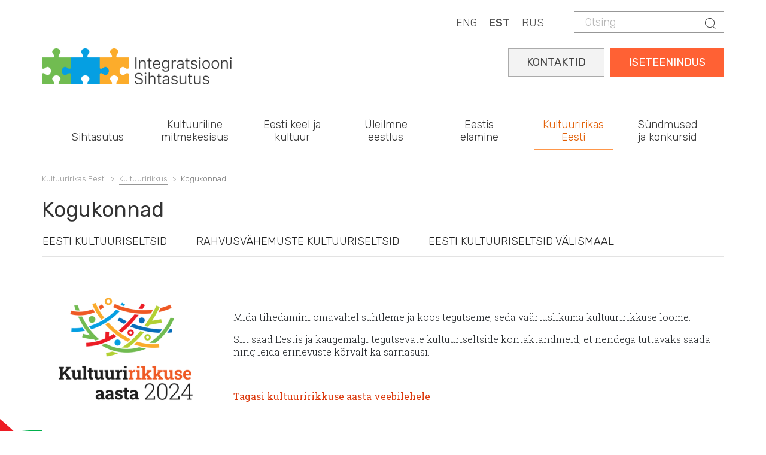

--- FILE ---
content_type: text/html; charset=UTF-8
request_url: https://www.integratsioon.ee/teema-aasta/kogukonnad
body_size: 7838
content:
<!DOCTYPE html>
<html  lang="et" dir="ltr" prefix="content: http://purl.org/rss/1.0/modules/content/  dc: http://purl.org/dc/terms/  foaf: http://xmlns.com/foaf/0.1/  og: http://ogp.me/ns#  rdfs: http://www.w3.org/2000/01/rdf-schema#  schema: http://schema.org/  sioc: http://rdfs.org/sioc/ns#  sioct: http://rdfs.org/sioc/types#  skos: http://www.w3.org/2004/02/skos/core#  xsd: http://www.w3.org/2001/XMLSchema# ">
  <head>
    <meta charset="utf-8" />
<script async src="https://www.googletagmanager.com/gtag/js?id=UA-132033063-1"></script>
<script>window.dataLayer = window.dataLayer || [];function gtag(){dataLayer.push(arguments)};gtag("js", new Date());gtag("set", "developer_id.dMDhkMT", true);gtag("config", "UA-132033063-1", {"groups":"default","anonymize_ip":true,"page_placeholder":"PLACEHOLDER_page_path"});gtag("config", "G-LZKB975E03", {"groups":"default","page_placeholder":"PLACEHOLDER_page_location"});</script>
<meta name="description" content="Mida tihedamini omavahel suhtleme ja koos tegutseme, seda väärtuslikuma kultuuririkkuse loome. Siit saad Eestis ja kaugemalgi tegutsevate kultuuriseltside kontaktandmeid, et nendega tuttavaks saada ning leida erinevuste kõrvalt ka sarnasusi. Tagasi kultuuririkkuse aasta veebilehele" />
<link rel="canonical" href="https://www.integratsioon.ee/teema-aasta/kogukonnad" />
<meta property="og:description" content="Mida tihedamini omavahel suhtleme ja koos tegutseme, seda väärtuslikuma kultuuririkkuse loome. Siit saad Eestis ja kaugemalgi tegutsevate kultuuriseltside kontaktandmeid, et nendega tuttavaks saada ning leida erinevuste kõrvalt ka sarnasusi. Tagasi kultuuririkkuse aasta veebilehele" />
<meta name="Generator" content="Drupal 10 (https://www.drupal.org)" />
<meta name="MobileOptimized" content="width" />
<meta name="HandheldFriendly" content="true" />
<meta name="viewport" content="width=device-width, initial-scale=1.0" />
<link rel="alternate" hreflang="en" href="https://www.integratsioon.ee/en/thematic-year/communities" />
<link rel="alternate" hreflang="et" href="https://www.integratsioon.ee/teema-aasta/kogukonnad" />
<link rel="alternate" hreflang="ru" href="https://www.integratsioon.ee/ru/tematicheskiy-god/obschiny" />

    <title>Kogukonnad | Integratsiooni Sihtasutus</title>

    <link rel="apple-touch-icon" sizes="180x180" href="/sites/default/files/favicons/apple-touch-icon.png"/>
    <link rel="icon" type="image/png" sizes="32x32" href="/sites/default/files/favicons/favicon-32x32.png"/>
    <link rel="icon" type="image/png" sizes="16x16" href="/sites/default/files/favicons/favicon-16x16.png"/>
    <link rel="manifest" href="/sites/default/files/favicons/site.webmanifest"/>
    <link rel="mask-icon" href="/sites/default/files/favicons/safari-pinned-tab.svg" color="#e78948"/>
    <meta name="msapplication-TileColor" content="#da532c"/>
    <meta name="theme-color" content="#e98258"/>

    <link rel="stylesheet" href="//fonts.googleapis.com/css?family=Rubik:300,400,500,700,900&amp;amp;subset=cyrillic" />
    <link rel="stylesheet" media="all" href="/core/modules/system/css/components/align.module.css?t99lih" />
<link rel="stylesheet" media="all" href="/core/modules/system/css/components/fieldgroup.module.css?t99lih" />
<link rel="stylesheet" media="all" href="/core/modules/system/css/components/container-inline.module.css?t99lih" />
<link rel="stylesheet" media="all" href="/core/modules/system/css/components/clearfix.module.css?t99lih" />
<link rel="stylesheet" media="all" href="/core/modules/system/css/components/details.module.css?t99lih" />
<link rel="stylesheet" media="all" href="/core/modules/system/css/components/hidden.module.css?t99lih" />
<link rel="stylesheet" media="all" href="/core/modules/system/css/components/item-list.module.css?t99lih" />
<link rel="stylesheet" media="all" href="/core/modules/system/css/components/js.module.css?t99lih" />
<link rel="stylesheet" media="all" href="/core/modules/system/css/components/nowrap.module.css?t99lih" />
<link rel="stylesheet" media="all" href="/core/modules/system/css/components/position-container.module.css?t99lih" />
<link rel="stylesheet" media="all" href="/core/modules/system/css/components/reset-appearance.module.css?t99lih" />
<link rel="stylesheet" media="all" href="/core/modules/system/css/components/resize.module.css?t99lih" />
<link rel="stylesheet" media="all" href="/core/modules/system/css/components/system-status-counter.css?t99lih" />
<link rel="stylesheet" media="all" href="/core/modules/system/css/components/system-status-report-counters.css?t99lih" />
<link rel="stylesheet" media="all" href="/core/modules/system/css/components/system-status-report-general-info.css?t99lih" />
<link rel="stylesheet" media="all" href="/core/modules/system/css/components/tablesort.module.css?t99lih" />
<link rel="stylesheet" media="all" href="/modules/contrib/paragraphs/css/paragraphs.unpublished.css?t99lih" />
<link rel="stylesheet" media="all" href="/modules/contrib/quiz/css/quiz.css?t99lih" />
<link rel="stylesheet" media="all" href="/modules/contrib/webform/modules/webform_bootstrap/css/webform_bootstrap.css?t99lih" />
<link rel="stylesheet" media="all" href="https://cdn.jsdelivr.net/npm/bootstrap@3.4.1/dist/css/bootstrap.css" integrity="sha256-0XAFLBbK7DgQ8t7mRWU5BF2OMm9tjtfH945Z7TTeNIo=" crossorigin="anonymous" />
<link rel="stylesheet" media="all" href="https://cdn.jsdelivr.net/npm/@unicorn-fail/drupal-bootstrap-styles@0.0.2/dist/3.1.1/7.x-3.x/drupal-bootstrap.css" integrity="sha512-ys0R7vWvMqi0PjJvf7827YdAhjeAfzLA3DHX0gE/sPUYqbN/sxO6JFzZLvc/wazhj5utAy7rECg1qXQKIEZOfA==" crossorigin="anonymous" />
<link rel="stylesheet" media="all" href="https://cdn.jsdelivr.net/npm/@unicorn-fail/drupal-bootstrap-styles@0.0.2/dist/3.1.1/8.x-3.x/drupal-bootstrap.css" integrity="sha512-ixuOBF5SPFLXivQ0U4/J9sQbZ7ZjmBzciWMBNUEudf6sUJ6ph2zwkpFkoUrB0oUy37lxP4byyHasSpA4rZJSKg==" crossorigin="anonymous" />
<link rel="stylesheet" media="all" href="https://cdn.jsdelivr.net/npm/@unicorn-fail/drupal-bootstrap-styles@0.0.2/dist/3.2.0/7.x-3.x/drupal-bootstrap.css" integrity="sha512-MiCziWBODHzeWsTWg4TMsfyWWoMltpBKnf5Pf5QUH9CXKIVeGpEsHZZ4NiWaJdgqpDzU/ahNWaW80U1ZX99eKw==" crossorigin="anonymous" />
<link rel="stylesheet" media="all" href="https://cdn.jsdelivr.net/npm/@unicorn-fail/drupal-bootstrap-styles@0.0.2/dist/3.2.0/8.x-3.x/drupal-bootstrap.css" integrity="sha512-US+XMOdYSqB2lE8RSbDjBb/r6eTTAv7ydpztf8B7hIWSlwvzQDdaAGun5M4a6GRjCz+BIZ6G43l+UolR+gfLFQ==" crossorigin="anonymous" />
<link rel="stylesheet" media="all" href="https://cdn.jsdelivr.net/npm/@unicorn-fail/drupal-bootstrap-styles@0.0.2/dist/3.3.1/7.x-3.x/drupal-bootstrap.css" integrity="sha512-3gQUt+MI1o8v7eEveRmZzYx6fsIUJ6bRfBLMaUTzdmNQ/1vTWLpNPf13Tcrf7gQ9iHy9A9QjXKxRGoXEeiQnPA==" crossorigin="anonymous" />
<link rel="stylesheet" media="all" href="https://cdn.jsdelivr.net/npm/@unicorn-fail/drupal-bootstrap-styles@0.0.2/dist/3.3.1/8.x-3.x/drupal-bootstrap.css" integrity="sha512-AwNfHm/YKv4l+2rhi0JPat+4xVObtH6WDxFpUnGXkkNEds3OSnCNBSL9Ygd/jQj1QkmHgod9F5seqLErhbQ6/Q==" crossorigin="anonymous" />
<link rel="stylesheet" media="all" href="https://cdn.jsdelivr.net/npm/@unicorn-fail/drupal-bootstrap-styles@0.0.2/dist/3.4.0/8.x-3.x/drupal-bootstrap.css" integrity="sha512-j4mdyNbQqqp+6Q/HtootpbGoc2ZX0C/ktbXnauPFEz7A457PB6le79qasOBVcrSrOBtGAm0aVU2SOKFzBl6RhA==" crossorigin="anonymous" />
<link rel="stylesheet" media="all" href="https://code.jquery.com/ui/1.13.3/themes/smoothness/jquery-ui.css" />
<link rel="stylesheet" media="all" href="/themes/insa/css/style.css?t99lih" />
<link rel="stylesheet" media="all" href="/themes/insa/css/custom.css?t99lih" />
<link rel="stylesheet" media="all" href="/themes/insa/css/style-year-theme.css?t99lih" />

    
	<style>
@import url('https://fonts.googleapis.com/css2?family=Roboto+Slab:wght@100..900&display=swap');
</style>
<script src="https://kit.fontawesome.com/fbfcd5034f.js" crossorigin="anonymous"></script>
  </head>
  <body class="path-node page-node-type-theme-year has-glyphicons">
 
    <a href="#main-content" class="visually-hidden focusable skip-link">
      Skip to main content
    </a>
    
      <div class="dialog-off-canvas-main-canvas" data-off-canvas-main-canvas>
    
  
    <div class="top">
      <div class="container">
        <div class="">
          <div class="region region-header">
    <div class="search-block-form block block-search block-search-form-block" data-drupal-selector="search-block-form" id="block-insa-insa-search-form" role="search">
  
    
        <form action="/search/node" method="get" id="search-block-form" accept-charset="UTF-8">
    <div class="form-item js-form-item form-type-search js-form-type-search form-item-keys js-form-item-keys form-no-label form-group">
      <label for="edit-keys" class="control-label sr-only">Otsing</label>
  
  
  <div class="input-group"><input title="Sisestage terminid, mida soovite otsida." data-drupal-selector="edit-keys" class="form-search form-control" placeholder="Otsing" type="search" id="edit-keys" name="keys" value="" size="15" maxlength="128" /><span class="input-group-btn"><button type="submit" value="Otsing" class="button js-form-submit form-submit btn-primary btn icon-only"><span class="sr-only">Otsing</span><span class="icon glyphicon glyphicon-search" aria-hidden="true"></span></button></span></div>

  
  
      <div id="edit-keys--description" class="description help-block">
      Sisestage terminid, mida soovite otsida.
    </div>
  </div>
<div class="form-actions form-group js-form-wrapper form-wrapper" data-drupal-selector="edit-actions" id="edit-actions"></div>

  </form>


  </div>
<section class="language-switcher-language-url block block-language block-language-blocklanguage-content clearfix" id="block-languageswitchercontent" role="navigation">
  
    

      <div class="content">
      <ul class="links"><li hreflang="en" data-drupal-link-system-path="node/4416" class="en"><a href="/en/thematic-year/communities" class="language-link" hreflang="en" data-drupal-link-system-path="node/4416">ENG</a></li><li hreflang="et" data-drupal-link-system-path="node/4416" class="et is-active" aria-current="page"><a href="/teema-aasta/kogukonnad" class="language-link is-active" hreflang="et" data-drupal-link-system-path="node/4416" aria-current="page">EST</a></li><li hreflang="ru" data-drupal-link-system-path="node/4416" class="ru"><a href="/ru/tematicheskiy-god/obschiny" class="language-link" hreflang="ru" data-drupal-link-system-path="node/4416">RUS</a></li></ul>
    </div>
  </section>


  </div>

        </div>
      </div>
    </div>

  
      <div class="container">  <div class="region region-logo">
          <a class="logo navbar-btn" href="/" title="Home" rel="home">
      <img src="/themes/insa/images/logo.png" alt="Home" />
    </a>
  
  </div>
</div>
  
      <header id="navbar" role="banner">
              <div class="container">
            <div class="navbar-header">
        
                          <button type="button" class="navbar-toggle collapsed" data-toggle="collapse" data-target="#navbar-collapse" aria-expanded="false">
            <span class="sr-only">Toggle navigation</span>
            <span class="icon-bar"></span>
            <span class="icon-bar"></span>
            <span class="icon-bar"></span>
          </button>
              </div>

                    <div id="navbar-collapse" class="navbar-collapse collapse">
            <div class="region region-navigation-collapsible">
    <section id="block-selfserviceest" class="block block-block-content block-block-content7c461f93-fea1-4c29-84c5-2a21e1767662 clearfix">
  
    

      <div class="content">
      
            <div class="field field--name-body field--type-text-with-summary field--label-hidden field--item"><div class="self-service"><a href="https://iseteenindus.integratsioon.ee/login">ISETEENINDUS</a></div>

<div class="self-service2"><a href="https://integratsioon.ee/kontaktid">KONTAKTID</a></div>
</div>
      
    </div>
  </section>

<nav role="navigation" aria-labelledby="block-insa-main-menu-menu" id="block-insa-main-menu">
            <h2 class="sr-only" id="block-insa-main-menu-menu">Main navigation</h2>

      
      <ul class="menu menu--main nav navbar-nav">
                      <li class="expanded dropdown first">
                                                                    <span class="navbar-text dropdown-toggle" data-toggle="dropdown">Sihtasutus</span>
                                <ul class="dropdown-menu">
                      <li class="expanded dropdown first">
                                                  <h5>Organisatsioonist</h5>
                                <ul class="dropdown-menu">
                      <li class="first">
                                                  <a href="/meist" data-drupal-link-system-path="node/1422">Meist</a>
                      </li>
                      <li>
                                                  <a href="/pohikiri" data-drupal-link-system-path="node/1439">Põhikiri</a>
                      </li>
                      <li>
                                                  <a href="/strateegia" data-drupal-link-system-path="node/1440">Strateegia</a>
                      </li>
                      <li>
                                                  <a href="/struktuur" data-drupal-link-system-path="node/1588">Struktuur</a>
                      </li>
                      <li>
                                                  <a href="/noukogu" data-drupal-link-system-path="node/1438">Nõukogu</a>
                      </li>
                      <li>
                                                  <a href="/aastaaruanded-uuendatud" data-drupal-link-system-path="node/4846">Kvartali- ja aastaaruanded</a>
                      </li>
                      <li>
                                                  <a href="/isikuandmete-tootlemine" data-drupal-link-system-path="node/2915">Isikuandmete töötlemine</a>
                      </li>
                      <li>
                                                  <a href="/integratsiooni-sihtasutus-tooandjana" title="Integratsiooni Sihtasutus tööandjana " data-drupal-link-system-path="node/3916">Sihtasutus tööandjana</a>
                      </li>
                      <li>
                                                  <a href="/rikkumisest-teavitamine-integratsiooni-sihtasutuses" data-drupal-link-system-path="node/6846">Rikkumisest teavitamine</a>
                      </li>
                      <li>
                                                  <a href="/alates-1-juulist-2019-votame-vastu-ainult-e-arveid" data-drupal-link-system-path="node/1820">E-arvete vastuvõtmine</a>
                      </li>
                      <li class="last">
                                                  <a href="/kontaktid" data-drupal-link-system-path="node/102">Kontaktid</a>
                      </li>
        </ul>
  
              </li>
                      <li class="expanded dropdown">
                                                  <h5>Eesti keele maja</h5>
                                <ul class="dropdown-menu">
                      <li class="first last">
                                                  <a href="/eestikeelemaja" title="Eesti keele maja" data-drupal-link-system-path="node/4744">Eesti keele maja</a>
                      </li>
        </ul>
  
              </li>
                      <li class="expanded dropdown last">
                                                  <h5>Raamatukogu</h5>
                                <ul class="dropdown-menu">
                      <li class="first">
                                                  <a href="/raamatukogu" title="" data-drupal-link-system-path="node/175">Trükised ja uuringud</a>
                      </li>
                      <li>
                                                  <a href="/keeleoppevideod" data-drupal-link-system-path="node/3144">Keeleõppevideod</a>
                      </li>
                      <li>
                                                  <a href="/videonouanded-keeleoppevoimalustest" data-drupal-link-system-path="node/3168">Videonõuanded keeleõppevõimalustest</a>
                      </li>
                      <li class="last">
                                                  <a href="/logod-ja-visuaalsed-identiteedid" data-drupal-link-system-path="node/1510">Logod ja visuaalsed identiteedid</a>
                      </li>
        </ul>
  
              </li>
        </ul>
  
              </li>
                      <li class="expanded dropdown">
                                                                    <span class="navbar-text dropdown-toggle" data-toggle="dropdown">Kultuuriline mitmekesisus</span>
                                <ul class="dropdown-menu">
                      <li class="expanded dropdown first">
                                                  <h5>Mitmekultuuriline Eesti</h5>
                                <ul class="dropdown-menu">
                      <li class="first">
                                                  <a href="/mitmekultuuriline-uhiskond" data-drupal-link-system-path="node/1589">Mitmekultuuriline ühiskond</a>
                      </li>
                      <li>
                                                  <a href="/rahvusvahemuste-kultuuriuhingute-tegevus" data-drupal-link-system-path="node/28">Rahvusvähemuste kultuuriühingud</a>
                      </li>
                      <li>
                                                  <a href="/too-roma-kogukonnaga" data-drupal-link-system-path="node/3508">Töö roma kogukonnaga</a>
                      </li>
                      <li>
                                                  <a href="/rahvuste-paev-2025" data-drupal-link-system-path="node/1416">Rahvuste päev</a>
                      </li>
                      <li class="last">
                                                  <a href="/loimumispreemiad" data-drupal-link-system-path="node/1415">Lõimumispreemiad</a>
                      </li>
        </ul>
  
              </li>
                      <li class="expanded dropdown">
                                                  <h5>Lõimumiskonverents</h5>
                                <ul class="dropdown-menu">
                      <li class="first last">
                                                  <a href="/konverents" title="Lõimumiskonverents" data-drupal-link-system-path="node/6710">Lõimumiskonverents</a>
                      </li>
        </ul>
  
              </li>
                      <li class="expanded dropdown last">
                                                  <h5>Koostöötegevused</h5>
                                <ul class="dropdown-menu">
                      <li class="first">
                                                  <a href="/koolitused-ja-teave-kohalikele-omavalitsustele" data-drupal-link-system-path="node/2880">Koostöö kohalike omavalitsustega</a>
                      </li>
                      <li class="last">
                                                  <a href="/linda-loimumisteenuste-veeb-partnerile" data-drupal-link-system-path="node/3486">LINDA - lõimumisteenuste veeb partnerile</a>
                      </li>
        </ul>
  
              </li>
        </ul>
  
              </li>
                      <li>
                                                  <a href="/ulevaade-oppevoimalustest" data-drupal-link-system-path="node/6416">Eesti keel ja kultuur</a>
                      </li>
                      <li>
                                                  <a href="/uleilmne-eestlus" data-drupal-link-system-path="node/4902">Üleilmne eestlus</a>
                      </li>
                      <li class="expanded dropdown">
                                                                    <span class="navbar-text dropdown-toggle" data-toggle="dropdown">Eestis elamine</span>
                                <ul class="dropdown-menu">
                      <li class="expanded dropdown first">
                                                  <h5>Välismaalasele</h5>
                                <ul class="dropdown-menu">
                      <li class="first">
                                                  <a href="/kohanemine" data-drupal-link-system-path="node/1424">Kohanemine</a>
                      </li>
                      <li class="last">
                                                  <a href="/kohanemise-teekaart" data-drupal-link-system-path="node/6352">Kohanemise teekaart</a>
                      </li>
        </ul>
  
              </li>
                      <li class="expanded dropdown">
                                                  <h5>Tagasipöördujale</h5>
                                <ul class="dropdown-menu">
                      <li class="first">
                                                  <a href="/tagasipoordujale" data-drupal-link-system-path="node/4330">Tagasipöördujale</a>
                      </li>
                      <li>
                                                  <a href="/tagasipoordumistoetus" data-drupal-link-system-path="node/4334">Tagasipöördumistoetus</a>
                      </li>
                      <li class="last">
                                                  <a href="/kogemuskohtumised" data-drupal-link-system-path="node/4333">Kogemuskohtumised</a>
                      </li>
        </ul>
  
              </li>
                      <li class="expanded dropdown last">
                                                  <h5>Kodakondsuse taotlejale</h5>
                                <ul class="dropdown-menu">
                      <li class="first">
                                                  <a href="/kodakondsus" title="Kodakondsuse omandamine" data-drupal-link-system-path="node/6745">Kodakondsuse omandamine</a>
                      </li>
                      <li>
                                                  <a href="/kodanikupaev" data-drupal-link-system-path="node/1431">Kodanikupäev</a>
                      </li>
                      <li class="last">
                                                  <a href="/kodanikupaeva-viktoriin" data-drupal-link-system-path="node/2160">Kodanikupäeva viktoriinid</a>
                      </li>
        </ul>
  
              </li>
        </ul>
  
              </li>
                      <li class="expanded dropdown active active-trail">
                                                                    <span class="navbar-text dropdown-toggle active-trail" data-toggle="dropdown">Kultuuririkas Eesti</span>
                                <ul class="dropdown-menu">
                      <li class="expanded dropdown first">
                                                  <h5>Kultuuririkas Eesti</h5>
                                <ul class="dropdown-menu">
                      <li class="first">
                                                  <a href="/teema-aasta" data-drupal-link-system-path="node/4410">Kultuuririkas Eesti</a>
                      </li>
                      <li>
                                                  <a href="/landing-page-events" data-drupal-link-system-path="landing-page-events">Sündmused</a>
                      </li>
                      <li>
                                                  <a href="/teema-aasta/uudised" data-drupal-link-system-path="node/4413">Uudised</a>
                      </li>
                      <li class="last">
                                                  <a href="/teema-aasta/kontaktid" data-drupal-link-system-path="node/4414">Kontaktid</a>
                      </li>
        </ul>
  
              </li>
                      <li class="expanded dropdown active active-trail last">
                                                  <h5>Kultuuririkkus</h5>
                                <ul class="dropdown-menu">
                      <li class="first">
                                                  <a href="/teema-aasta/kultuuririkkus" data-drupal-link-system-path="node/4415">Kultuuririkkus</a>
                      </li>
                      <li class="active active-trail">
                                                  <a href="/teema-aasta/kogukonnad" class="active-trail is-active" data-drupal-link-system-path="node/4416" aria-current="page">Kogukonnad</a>
                      </li>
                      <li>
                                                  <a href="/teema-aasta/juhised" data-drupal-link-system-path="node/4417">Juhised</a>
                      </li>
                      <li class="last">
                                                  <a href="/oma-naoga-eesti" data-drupal-link-system-path="node/5252">Oma näoga Eesti</a>
                      </li>
        </ul>
  
              </li>
        </ul>
  
              </li>
                      <li class="expanded dropdown last">
                                                                    <span class="navbar-text dropdown-toggle" data-toggle="dropdown">Sündmused ja konkursid</span>
                                <ul class="dropdown-menu">
                      <li class="expanded dropdown first">
                                                  <h5>Konkursid</h5>
                                <ul class="dropdown-menu">
                      <li class="first">
                                                  <a href="/konkursid" data-drupal-link-system-path="node/30">Avatud konkursid</a>
                      </li>
                      <li>
                                                  <a href="/konkursid#panel-views_block-contest-block_2" data-drupal-link-system-path="node/30">Lõppenud konkursid</a>
                      </li>
                      <li>
                                                  <a href="/hankekord" data-drupal-link-system-path="node/2161">Hankekord</a>
                      </li>
                      <li>
                                                  <a href="/integratsiooni-sihtasutuse-2026-aasta-konkursiplaan" data-drupal-link-system-path="node/7325">Konkursiplaan</a>
                      </li>
                      <li>
                                                  <a href="/integratsiooni-sihtasutuse-2025-aasta-hankeplaan" data-drupal-link-system-path="node/4734">Hankeplaan</a>
                      </li>
                      <li class="last">
                                                  <a href="/taotluste-ja-pakkumuste-hindajad-0" data-drupal-link-system-path="node/3555">Taotluste ja pakkumuste hindajad</a>
                      </li>
        </ul>
  
              </li>
                      <li class="expanded dropdown">
                                                  <h5>Sündmused ja uudised</h5>
                                <ul class="dropdown-menu">
                      <li class="first">
                                                  <a href="/events" data-drupal-link-system-path="events">Tulevased sündmused</a>
                      </li>
                      <li>
                                                  <a href="/kalender" data-drupal-link-system-path="calendar">Sündmuste kalender</a>
                      </li>
                      <li class="last">
                                                  <a href="/uudised" data-drupal-link-system-path="node/31">Uudised</a>
                      </li>
        </ul>
  
              </li>
                      <li class="expanded dropdown last">
                                                  <h5>Lõimumiskonverents</h5>
                                <ul class="dropdown-menu">
                      <li class="first">
                                                  <a href="/konverents" data-drupal-link-system-path="node/6710">Lõimumiskonverents 2025</a>
                      </li>
                      <li>
                                                  <a href="/konverents/programm" data-drupal-link-system-path="node/7022">Programm</a>
                      </li>
                      <li>
                                                  <a href="/konverents/esinejad" data-drupal-link-system-path="node/7047">Esinejad</a>
                      </li>
                      <li class="last">
                                                  <a href="/konverents/registreeru" data-drupal-link-system-path="node/6957">Registreeru</a>
                      </li>
        </ul>
  
              </li>
        </ul>
  
              </li>
        </ul>
  

  </nav>

  </div>

        </div>
                    </div>
          </header>
  
  <div role="main" class="main-container container js-quickedit-main-content">
    <div class="row">

            
                  <section class="col-sm-12">

                
                                      
                  
                          <a id="main-content"></a>
            <div class="region region-content">
        <ol class="breadcrumb">
          <li >
                  Kultuuririkas Eesti
              </li>
          <li >
                  <a href="/teema-aasta/kultuuririkkus">Kultuuririkkus</a>
              </li>
          <li  class="active">
                  Kogukonnad
              </li>
      </ol>

<div data-drupal-messages-fallback class="hidden"></div>
    <h1>
<span>Kogukonnad</span>
</h1>

  

  



                    <div class="paragraph paragraph--type--theme-year-links paragraph--view-mode--default">
          
              <nav aria-label="Tabs" class="tabs" role="navigation">
    <ul class="tabs--primary nav nav-tabs">
            <li><a href="/kultuuririkkuse-aasta/eesti-kultuuriseltsid">Eesti kultuuriseltsid</a></li>
          <li><a href="/kultuuririkkuse-aasta/rahvusvahemuste-kultuuriseltsid">Rahvusvähemuste kultuuriseltsid</a></li>
          <li><a href="/kultuuririkkuse-aasta/kultuuriseltsid-valismaal">Eesti kultuuriseltsid välismaal</a></li>
        </ul>
    </nav>
        
      </div>
            


<div class="year-theme">
  <div class="theme-container">
    <aside class="theme-sidebar">
              <img src="/sites/default/files/styles/year_theme_img/public/2023-12/Nimetu%20kujundus%20%281%29.png?itok=uADBSgEf" alt="Kultuuririkkuse aasta" typeof="foaf:Image" class="img-responsive" />


          </aside>
    <div class="theme-content">
      <div class="theme-img-top">
              </div>
      <div class="intro">
        
      </div>
      <p><span><span><span>Mida tihedamini omavahel suhtleme ja koos tegutseme, seda väärtuslikuma kultuuririkkuse loome.</span></span></span></p>

<p><span><span><span>Siit saad Eestis ja kaugemalgi tegutsevate kultuuriseltside kontaktandmeid, et nendega tuttavaks saada ning leida erinevuste kõrvalt ka sarnasusi.</span></span></span></p>

<p>&nbsp;</p>

<p><a href="https://integratsioon.ee/kultuuririkkuse-aasta-2024" title="https://integratsioon.ee/kultuuririkkuse-aasta-2024">Tagasi kultuuririkkuse aasta veebilehele</a></p>

    </div>
  </div>
</div><!--year-theme-->



  </div>

              </section>

                </div>
  </div>

<footer class="footer" role="contentinfo">
  <div class="container">
    <div class="row">
      <div class="col-md-3">
                                <div class="region region-footer-col-1">
    <section id="block-footercolumn1eng" class="block block-block-content block-block-contentbedcbd6e-4a6f-4274-9c54-5718d3bd65b6 clearfix">
  
    

      <div class="content">
      
            <div class="field field--name-body field--type-text-with-summary field--label-hidden field--item"><h5 class="side">Tallinna kontor</h5>

<p class="small-16">Rävala 5 (6. korrus)<br />
10143 Тallinn</br>
<span style="color:#555555"><i class="icon before-phone"></i></span>&nbsp;&nbsp;&nbsp;659 9021<br> 
<span style="color:#555555"><i class="icon before-at"></i></span>&nbsp;&nbsp;&nbsp;<a class="orange" href="mailto:info@integratsioon.ee">info@integratsioon.ee</a><br>
</p>

<p class="small-16"><span style="font-weight:400">Oleme avatud:</span><br />
E-N: &nbsp; 09.00-17.00<br />
R: &nbsp; &nbsp; &nbsp; 09.00-16.00</p>
<p class="small-16">
<span style="color:#555555"><i class="icon before-map-pin"></i></span>&nbsp;&nbsp;&nbsp;<a class="orange" href="https://www.google.com/maps/place/Integration+Foundation/@59.4336413,24.7569146,17z/data=!3m1!4b1!4m6!3m5!1s0x4692eb567686a83d:0xcc7a761cef0fc013!8m2!3d59.4336413!4d24.7569146!16s%2Fg%2F11b6j4nb3_?entry=ttu&g_ep=EgoyMDI1MDEyOC4wIKXMDSoASAFQAw%3D%3D" target="_blank">Google Maps</a><br>
</p>
<p>&nbsp;</p>

</div>
      
    </div>
  </section>


  </div>

                        </div>
      <div class="col-md-3">
                              <div class="region region-footer-col-2">
    <section id="block-footercolumn2est" class="block block-block-content block-block-contenta1403d45-bc52-4b1e-a0cf-f561c11f444d clearfix">
  
    

      <div class="content">
      
            <div class="field field--name-body field--type-text-with-summary field--label-hidden field--item"><h5 class="side">Narva kontor</h5>

<p class="small-16">Linda 2<br />
20309 Narva</br>
<span style="color:#555555"><i class="icon before-phone"></i></span>&nbsp;&nbsp;&nbsp;659 9021<br> 
<span style="color:#555555"><i class="icon before-at"></i></span>&nbsp;&nbsp;&nbsp;<a class="orange" href="mailto:info@integratsioon.ee">info@integratsioon.ee</a><br>
</p>

<p class="small-16"><span style="font-weight:400">Oleme avatud:</span><br />
E-N: &nbsp; 09.00-17.00<br />
R: &nbsp; &nbsp; &nbsp; 09.00-16.00</p>
<p class="small-16">
<span style="color:#555555"><i class="icon before-map-pin"></i></span>&nbsp;&nbsp;&nbsp;<a class="orange" href="https://www.google.com/maps/place/Narva+eesti+keele+maja/@59.375151,28.1892618,17z/data=!3m1!4b1!4m6!3m5!1s0x469449e40da95b5d:0x16496f632ddbf08c!8m2!3d59.375151!4d28.1892618!16s%2Fg%2F11ssj5h2h_?entry=ttu&g_ep=EgoyMDI1MDEyOC4wIKXMDSoASAFQAw%3D%3D" target="_blank">Google Maps</a><br>
</p>
<p>&nbsp;</p>
</div>
      
    </div>
  </section>


  </div>

                        </div>
      <div class="col-md-6">
                                <div class="region region-footer-col-3">
    <section id="block-footercolumn3est" class="block block-block-content block-block-contentd187830f-7502-4076-970c-a6795ae8d538 clearfix">
  
    

      <div class="content">
      
            <div class="field field--name-body field--type-text-with-summary field--label-hidden field--item">               <h5 class="side">Sotsiaalmeedia
</h5>     
<div class="socialbox"><a href="https://www.facebook.com/integratsioonisihtasutus" rel="noopener" target="_blank"><img alt="Facebook" data-entity-type="file" data-entity-uuid="a1190ee6-c96d-4cfd-8404-7cad74f02ec8" height="25px" src="/sites/default/files/inline-images/facebook_0.png" width="25px" /></a> </div><div class="socialbox"><a href="https://www.youtube.com/@integratsioon" rel="noopener" target="_blank"><img alt="YouTube" data-entity-type="file" data-entity-uuid="690a2f13-8f6b-4244-8681-0878f7cf3fb0" height="25px" src="/sites/default/files/inline-images/youtube.png" width="25px" /></a></div>
   <p>&nbsp;</p>
       <h5 class="side">Integratsiooni Sihtasutuse toetajad</h5>
<p><img alt="Integratsiooni Sihtasutuse toetajad" data-entity-type="file" data-entity-uuid="bd5e922a-1f1b-4201-933e-143b81a507fc" src="/sites/default/files/inline-images/ministeeriumid-insa.png" width="375px" />
</p>

</div>
      
    </div>
  </section>


  </div>

                        </div>
    </div>
  </div>
</footer>

  </div>

    
    <script type="application/json" data-drupal-selector="drupal-settings-json">{"path":{"baseUrl":"\/","pathPrefix":"","currentPath":"node\/4416","currentPathIsAdmin":false,"isFront":false,"currentLanguage":"et"},"pluralDelimiter":"\u0003","suppressDeprecationErrors":true,"google_analytics":{"account":"UA-132033063-1","trackOutbound":true,"trackMailto":true,"trackTel":true,"trackDownload":true,"trackDownloadExtensions":"7z|aac|arc|arj|asf|asx|avi|bin|csv|doc(x|m)?|dot(x|m)?|exe|flv|gif|gz|gzip|hqx|jar|jpe?g|js|mp(2|3|4|e?g)|mov(ie)?|msi|msp|pdf|phps|png|ppt(x|m)?|pot(x|m)?|pps(x|m)?|ppam|sld(x|m)?|thmx|qtm?|ra(m|r)?|sea|sit|tar|tgz|torrent|txt|wav|wma|wmv|wpd|xls(x|m|b)?|xlt(x|m)|xlam|xml|z|zip","trackColorbox":true},"bootstrap":{"forms_has_error_value_toggle":1,"modal_animation":1,"modal_backdrop":"true","modal_focus_input":1,"modal_keyboard":1,"modal_select_text":1,"modal_show":1,"modal_size":"","popover_enabled":1,"popover_animation":1,"popover_auto_close":1,"popover_container":"body","popover_content":"","popover_delay":"0","popover_html":0,"popover_placement":"right","popover_selector":"","popover_title":"","popover_trigger":"click"},"ajaxTrustedUrl":{"\/search\/node":true},"user":{"uid":0,"permissionsHash":"9440fdabe2a7d3cbec2fae7ad98ce3936b5612a85f1f2454bfd80f450f32ffd5"}}</script>
<script src="/core/assets/vendor/jquery/jquery.min.js?v=3.7.1"></script>
<script src="/core/assets/vendor/underscore/underscore-min.js?v=1.13.7"></script>
<script src="/core/assets/vendor/once/once.min.js?v=1.0.1"></script>
<script src="/sites/default/files/languages/et_SYLocQImWvTQRhd8QkoB_vA4W1Vx2QbdhKkZ6oDSHEY.js?t99lih"></script>
<script src="/core/misc/drupalSettingsLoader.js?v=10.6.1"></script>
<script src="/core/misc/drupal.js?v=10.6.1"></script>
<script src="/core/misc/drupal.init.js?v=10.6.1"></script>
<script src="https://code.jquery.com/ui/1.13.3/jquery-ui.min.js"></script>
<script src="https://cdn.jsdelivr.net/npm/bootstrap@3.4.1/dist/js/bootstrap.js" integrity="sha256-29KjXnLtx9a95INIGpEvHDiqV/qydH2bBx0xcznuA6I=" crossorigin="anonymous"></script>
<script src="/themes/insa/js/insa.js?t99lih"></script>
<script src="/themes/contrib/bootstrap/js/drupal.bootstrap.js?t99lih"></script>
<script src="/themes/contrib/bootstrap/js/attributes.js?t99lih"></script>
<script src="/themes/contrib/bootstrap/js/theme.js?t99lih"></script>
<script src="/themes/contrib/bootstrap/js/popover.js?t99lih"></script>
<script src="/modules/contrib/google_analytics/js/google_analytics.js?v=10.6.1"></script>
<script src="/modules/custom/insa_landingpage/js/insa_landingpage.js?v=10.6.1"></script>
<script src="/modules/contrib/webform/js/webform.behaviors.js?v=10.6.1"></script>
<script src="/core/misc/states.js?v=10.6.1"></script>
<script src="/themes/contrib/bootstrap/js/misc/states.js?t99lih"></script>
<script src="/modules/contrib/webform/js/webform.states.js?v=10.6.1"></script>
<script src="/modules/contrib/webform/modules/webform_bootstrap/js/webform_bootstrap.states.js?v=10.6.1"></script>

	
  </body>
  <style>
  .background {
    background: #004d40;
    width: 100vw;
    height: 100vh;
  }
</style>
</html>


--- FILE ---
content_type: text/css
request_url: https://www.integratsioon.ee/modules/contrib/quiz/css/quiz.css?t99lih
body_size: -503
content:
/**
 * Admin toolbar icon.
 */
.toolbar-icon-quiz-admin::before {
  background-image: url(../images/icon.svg);
}

.toolbar-icon-quiz-admin.is-active::before {
  background-image: url(../images/icon-active.svg);
}

/* Score box */
div.quiz-report-score-container {
  float: right;
  padding: 4px 6px;
  border-top: solid 1px gray;
  border-right: solid 1px gray;
  border-bottom: solid 1px gray;
  border-left: solid 1px gray;
}

.q-correct {
  background-color: #dfd;
}

.q-wrong {
  background-color: #fcc;
}

.q-waiting {
  background-color: #ffd;
}


--- FILE ---
content_type: text/css
request_url: https://www.integratsioon.ee/themes/insa/css/style-year-theme.css?t99lih
body_size: 8490
content:
@import"https://fonts.googleapis.com/css2?family=Inter:wght@500;600&family=Roboto+Slab:wght@300;400;500;700&display=swap";@import"../fonts/font-awesome.min.css";a:focus-visible,button:focus-visible,.form-control:focus{outline:0.3125rem auto Highlight;outline:0.3125rem auto -webkit-focus-ring-color}::-webkit-datetime-edit-fields-wrapper,::-webkit-datetime-edit-text,::-webkit-datetime-edit-minute,::-webkit-datetime-edit-hour-field,::-webkit-datetime-edit-day-field,::-webkit-datetime-edit-month-field,::-webkit-datetime-edit-year-field,::-webkit-calendar-picker-indicator{padding:0}::-webkit-inner-spin-button{height:auto}body,html{font-size:1rem}.year-theme,.page-node-type-landing-page{font-family:"Roboto Slab",serif;font-weight:300;line-height:normal;font-size:1rem;color:#212529;position:static}.main-container .year-theme,.main-container .page-node-type-landing-page{padding-top:2rem}.year-theme h1,.year-theme .h1,.year-theme h2,.year-theme .h2,.year-theme h3,.year-theme .h3,.year-theme h4,.year-theme .h4,.year-theme h5,.year-theme .h5,.page-node-type-landing-page h1,.page-node-type-landing-page .h1,.page-node-type-landing-page h2,.page-node-type-landing-page .h2,.page-node-type-landing-page h3,.page-node-type-landing-page .h3,.page-node-type-landing-page h4,.page-node-type-landing-page .h4,.page-node-type-landing-page h5,.page-node-type-landing-page .h5{font-family:inherit;letter-spacing:0;line-height:normal;font-weight:700;margin-top:0;margin-bottom:1rem;color:inherit}.year-theme h1,.year-theme .h1,.page-node-type-landing-page h1,.page-node-type-landing-page .h1{font-size:2.5rem}.year-theme h2,.year-theme .h2,.page-node-type-landing-page h2,.page-node-type-landing-page .h2{font-size:2rem}.year-theme h3,.year-theme .h3,.page-node-type-landing-page h3,.page-node-type-landing-page .h3{font-size:1.25rem;line-height:1.25}@media(min-width: 768px){.year-theme h3,.year-theme .h3,.page-node-type-landing-page h3,.page-node-type-landing-page .h3{font-size:1.75rem}}.year-theme h4,.year-theme .h4,.page-node-type-landing-page h4,.page-node-type-landing-page .h4{font-size:1.5rem}.year-theme h5,.year-theme .h5,.page-node-type-landing-page h5,.page-node-type-landing-page .h5{font-size:1.125rem;line-height:1.25;font-weight:400}.year-theme .intro,.page-node-type-landing-page .intro{font-size:1.25rem;margin-bottom:2.5rem}.year-theme a,.page-node-type-landing-page a{text-decoration:underline;color:#dc3a0e;font-weight:400}.year-theme a:focus-visible,.page-node-type-landing-page a:focus-visible{box-shadow:0 0 0 0.1875rem rgba(102,16,242,.15) !important;outline:none}.year-theme button:focus-visible,.page-node-type-landing-page button:focus-visible{box-shadow:0 0 0 0.1875rem rgba(102,16,242,.15) !important;outline:none}.year-theme p,.page-node-type-landing-page p{margin-bottom:1rem}.year-theme address,.page-node-type-landing-page address{line-height:1.5}.year-theme small,.page-node-type-landing-page small{font-size:75%}.year-theme b,.year-theme strong,.page-node-type-landing-page b,.page-node-type-landing-page strong{font-weight:400}.year-theme .mt-4,.page-node-type-landing-page .mt-4{margin-top:2.5rem}.year-theme .fa-external-link,.page-node-type-landing-page .fa-external-link{font-size:90%;margin-left:.5rem}.year-theme .glyphicon-circle-arrow-right,.page-node-type-landing-page .glyphicon-circle-arrow-right{font:normal normal normal 1rem/1 FontAwesome}.year-theme .glyphicon-circle-arrow-right::before,.page-node-type-landing-page .glyphicon-circle-arrow-right::before{content:""}.year-theme .row,.page-node-type-landing-page .row{margin-left:-0.9375rem;margin-right:-0.9375rem}.year-theme .row>*,.page-node-type-landing-page .row>*{padding-right:0.9375rem;padding-left:0.9375rem}.cards-group .row{display:flex;flex-wrap:wrap;margin-left:-1.5rem;margin-right:-1.5rem}.cards-group .row .col{flex:0 0 auto;width:100%;max-width:100%;padding-left:1.5rem;padding-right:1.5rem;margin-bottom:3rem}.cards-group .row:before,.cards-group .row:after{display:none}@media(min-width: 768px){.cards-group .row.row-cols-3>.col{width:50%}}@media(min-width: 1024px){.cards-group .row.row-cols-3>.col{width:33.33333333%}}.cards-group .card{text-decoration:none;position:relative;display:flex;flex-direction:column;min-width:0;height:100%;word-wrap:break-word;background-color:#fff;color:#212529;border:0.0625rem solid #dee2e6;border-radius:.75rem;box-shadow:0.5rem 0.5rem 1rem 0 rgba(24,24,24,.08),0 0 0.25rem 0 rgba(0,0,0,.04);transition:color .15s ease-in-out,background-color .15s ease-in-out,border-color .15s ease-in-out}.cards-group .card:hover{background-color:#dc3a0e;color:#fff}.cards-group .card:hover .btn,.cards-group .card:hover .btn:hover{background-color:#fff;color:#dc3a0e;border-color:#ff683c}.cards-group .card:hover .card-img-top{background-color:#000}.cards-group .card:hover .card-img-top img{opacity:.4}.cards-group .card:hover .card-body::before{background-image:url(../images/card-muster-color.png);opacity:1}.cards-group .card .btn{display:inline-flex}.cards-group .card-img-top{border-radius:.75rem .75rem 0 0}.cards-group .card-img-top img{width:100%;object-fit:cover;height:12rem;border-radius:.75rem .75rem 0 0}.cards-group .card-body{flex:1 1 auto;padding:1.5rem;font-size:.75rem;font-weight:300;position:relative}.cards-group .card-body .btn{margin-top:1.5rem}.cards-group .card-body ul{margin:0}.cards-group .card-body::before{background-repeat:no-repeat;background-size:contain;background-position:0 0;height:6.5625rem;width:17.0625rem;left:0;top:-6.5625rem;content:"";display:block;position:absolute;opacity:0;transition:opacity .15s ease-in-out}.cards-group .card-footer{padding:0 1.5rem 1.5rem}.cards-group .card-title{margin-bottom:.75rem}.cards-group.landing-page-cards .row{margin-left:-1.25rem;margin-right:-1.25rem}.cards-group.landing-page-cards .row .col{padding-left:1.25rem;padding-right:1.25rem;margin-bottom:2.5rem}.cards-group.landing-page-cards .row .col:nth-child(1) .card{background-image:url(../images/kra-pattern-down.png);background-position:top -3.9375rem left 3.5rem}.cards-group.landing-page-cards .row .col:nth-child(2) .card{background-image:url(../images/kra-pattern-up.png);background-position:top -3rem left}.cards-group.landing-page-cards .row .col:nth-child(3) .card{background-image:url(../images/kra-pattern-down.png);background-position:top -3.9375rem left -4.5rem}@media(min-width: 768px){.cards-group.landing-page-cards .row.row-cols-3>.col{width:100%}}@media(min-width: 992px){.cards-group.landing-page-cards .row.row-cols-3>.col{width:33.33333333%}}.cards-group.landing-page-cards .card{position:relative;background-image:url(../images/kra-pattern-up.png);background-repeat:no-repeat;background-size:cover;background-position:top -3rem left;padding-top:13.0625rem;transition:none}.cards-group.landing-page-cards .card:hover{background-color:rgba(0,0,0,0)}.cards-group.landing-page-cards .card:hover .card-body-overlay{background-color:#dc3a0e;border-radius:.75rem;color:#fff;top:0}.cards-group.landing-page-cards .card:hover .card-body-overlay .card-title{color:#fff;font-size:1.75rem}.cards-group.landing-page-cards .card:hover .card-body-overlay .hidden-layer{display:flex}.cards-group.landing-page-cards .card[href*=http] .btn:after{display:inline-block;font:normal normal normal 1rem/1 FontAwesome;text-rendering:auto;-webkit-font-smoothing:antialiased;-moz-osx-font-smoothing:grayscale;content:""}.cards-group.landing-page-cards .card-body-overlay{position:absolute;bottom:0;left:0;right:0;padding:1.5rem;background-color:#fff;border-bottom-left-radius:.75rem;border-bottom-right-radius:.75rem;display:flex;flex-direction:column}.cards-group.landing-page-cards .card-body-overlay .card-title{font-size:1.25rem;margin:0}.cards-group.landing-page-cards .card-body-overlay .hidden-layer{display:none;margin-top:.5rem;font-weight:300;font-size:0.875rem;flex-grow:1;flex-direction:column}@media(min-width: 1024px){.cards-group.landing-page-cards .card-body-overlay .hidden-layer{font-size:1rem}}.cards-group.landing-page-cards .card-body-overlay .hidden-layer .btn{display:flex;justify-content:center;margin-top:auto}.cards-group.landing-page-cards .card-img-top{border-radius:.75rem}.cards-group.landing-page-cards .card-img-top img{height:18.125rem;border-radius:.75rem}.cards-group-header{display:flex;align-items:end;border-bottom:0.0625rem solid #dee2e6;padding-bottom:.75rem;margin-bottom:2.5rem}.cards-group-header .h5{margin-right:auto;margin-bottom:0}.year-theme .labels{margin-bottom:1rem;display:flex;flex-wrap:wrap;gap:.5rem}.year-theme .labels .label{font-size:.625rem;font-weight:700;color:#495057;line-height:normal;padding:.25rem .5rem;border-radius:.25rem;background-color:#e9ecef;white-space:normal;text-align:left}.year-theme .labels .label.label-default{background-color:#e9ecef}.year-theme .labels .label.label-dark{background-color:#343a40;color:#fff}[lang=et] .year-theme .labels .label .date-display-range,[lang=ru] .year-theme .labels .label .date-display-range{text-transform:lowercase}.year-theme .pagination{border-radius:0;display:flex;flex-wrap:wrap;justify-content:center;font-family:"Inter",sans-serif}.year-theme .pagination>li{margin:0 .5rem}.year-theme .pagination>li>a,.year-theme .pagination>li>span{color:#6c757d;font-size:.875rem;font-weight:400;line-height:1;padding:.5rem .75rem;border:0.0625rem solid #e9ecef;border-radius:.25rem;background:#fff;margin:0}.year-theme .pagination>li>a:hover,.year-theme .pagination>li>a:active,.year-theme .pagination>li>span:hover,.year-theme .pagination>li>span:active{background-color:#ff683c;border:0.0625rem solid #ff683c;color:#212529;font-weight:400}.year-theme .pagination>li>a.disabled,.year-theme .pagination>li>span.disabled{pointer-events:none;color:#ced4da}.year-theme .pagination>li.active>a,.year-theme .pagination>li.active>span{background-color:#ff683c;border-color:#ff683c;color:#212529;font-weight:400;pointer-events:none}.year-theme .pagination>li.active>a:hover,.year-theme .pagination>li.active>a:active,.year-theme .pagination>li.active>span:hover,.year-theme .pagination>li.active>span:active{background-color:#ff683c;border:0.0625rem solid #ff683c;color:#212529;font-weight:400}.year-theme .pagination>li.pager__item--previous>a,.year-theme .pagination>li.pager__item--previous>span,.year-theme .pagination>li.pager__item--next>a,.year-theme .pagination>li.pager__item--next>span{border-radius:.25rem}.icons-list{display:flex;flex-direction:column;gap:1rem}.icons-list--row{display:flex;gap:.625rem}.icons-list_icon{width:1.375rem;flex-shrink:0}.icons-list_icon i{width:1.375rem;height:1.375rem;border:0.0625rem solid #6c757d;border-radius:50%;text-align:center;line-height:1.25rem;font-size:0.75rem}.page-node-type-landing-page{margin:0}.year-theme-top{padding:1rem 0;margin-bottom:1rem}.year-theme-top .logo{margin-right:auto}.year-theme-top .logo img{height:2.5rem;width:auto}@media(min-width: 768px){.year-theme-top .logo img{height:5rem}}.year-theme-top .region-header{display:flex;float:none !important}@media(min-width: 768px){.year-theme-top .region-header{padding-left:2rem;padding-right:2rem}}.year-theme-top #block-languageswitchercontent{margin:0;padding:.75rem 0}.year-theme-top #block-languageswitchercontent .links{display:flex;align-items:center;gap:1rem;list-style:none}.year-theme-top #block-languageswitchercontent li{font-size:.75rem;text-transform:uppercase}.year-theme-top #block-languageswitchercontent li a{color:#dc3a0e;text-decoration:none;font-weight:300;line-height:normal;padding:0}.year-theme-top #block-languageswitchercontent li a.is-active{font-weight:700}.year-theme-top #block-languageswitchercontent li a:hover{text-decoration:underline}@media(min-width: 768px){.year-theme-top #block-languageswitchercontent{padding:1.5rem 0}.year-theme-top #block-languageswitchercontent li{font-size:1.5rem}}#navbar ul.navbar-nav>li>ul{left:0}.year-theme-footer{background-color:#dc3a0e;color:#fff;padding-top:4.375rem;padding-bottom:4.375rem;margin-top:5.625rem}.year-theme-footer a{color:#fff;font-weight:300}.year-theme-footer a:focus-visible{box-shadow:0 0 0 0.0625rem #fff !important}.year-theme-footer p{margin-bottom:0.875rem}.year-theme-footer .fa{margin-right:0.625rem}.year-theme-footer .row{display:flex;align-items:flex-start;flex-wrap:wrap}.year-theme-footer .row>*{flex:0 0 auto;max-width:100%}.year-theme-footer .logos img{height:4.375rem;margin:0 1.875rem 1.875rem 0}@media(min-width: 1200px){.year-theme-footer .logos{width:40%}}.year-theme-footer .contact{margin-bottom:1.875rem}@media(min-width: 1200px){.year-theme-footer .contact{width:20%}}.year-theme-footer .social{font-size:inherit;color:inherit}.year-theme-footer .social .fa-facebook-square{font-size:inherit;color:inherit}.year-theme-footer .social a{line-height:normal}@media(min-width: 1200px){.year-theme-footer .social{width:40%}}.carousel{margin-bottom:4rem}@media(min-width: 768px){.carousel{margin-bottom:7.5rem}}.carousel .carousel-indicators{bottom:-2.25rem;margin-bottom:0;display:flex;justify-content:center}.carousel .carousel-indicators li{border-radius:0;height:auto;width:auto;background:rgba(0,0,0,0);opacity:1;border:none;margin:0;text-indent:0}.carousel .carousel-indicators li button{height:1.6875rem;width:3rem;background:#000;opacity:.5;border:.75rem solid #fff;padding:0;-webkit-appearance:none;-moz-appearance:none;appearance:none}@media(min-width: 768px){.carousel .carousel-indicators li button{height:1.6875rem;width:7.5rem}}.carousel .carousel-indicators li.active button{opacity:1}@media(min-width: 768px){.carousel .carousel-indicators{bottom:-3.3125rem}}.carousel .carousel-inner .item img{width:100%;height:15.625rem;object-fit:cover}@media(min-width: 768px){.carousel .carousel-inner .item img{height:37.5rem}}.carousel .carousel-controls{position:absolute;right:1rem;bottom:-2rem;display:flex;gap:1rem}.carousel .carousel-controls .carousel-control{position:static;text-decoration:none;opacity:1;text-shadow:none;color:#000;width:1rem;height:1rem;background-repeat:no-repeat;background-position:center center;background-size:contain;display:block}.carousel .carousel-controls .carousel-control.left{background-image:url("data:image/svg+xml,%3csvg width='32' height='32' xmlns='http://www.w3.org/2000/svg'%3e%3cpath d='M22.7043 28.7067C22.6114 28.7998 22.501 28.8737 22.3795 28.9241C22.258 28.9745 22.1278 29.0005 21.9963 29.0005C21.8647 29.0005 21.7345 28.9745 21.613 28.9241C21.4915 28.8737 21.3812 28.7998 21.2883 28.7067L9.28826 16.7067C9.19513 16.6138 9.12125 16.5035 9.07084 16.382C9.02042 16.2605 8.99447 16.1302 8.99447 15.9987C8.99447 15.8672 9.02042 15.7369 9.07084 15.6154C9.12125 15.4939 9.19513 15.3836 9.28826 15.2907L21.2883 3.2907C21.476 3.10293 21.7307 2.99744 21.9963 2.99744C22.2618 2.99744 22.5165 3.10293 22.7043 3.2907C22.892 3.47847 22.9975 3.73315 22.9975 3.9987C22.9975 4.26425 22.892 4.51893 22.7043 4.7067L11.4103 15.9987L22.7043 27.2907C22.7974 27.3836 22.8713 27.4939 22.9217 27.6154C22.9721 27.7369 22.998 27.8672 22.998 27.9987C22.998 28.1302 22.9721 28.2605 22.9217 28.382C22.8713 28.5035 22.7974 28.6138 22.7043 28.7067Z' fill='%23030404'/%3e%3c/svg%3e")}.carousel .carousel-controls .carousel-control.right{background-image:url("data:image/svg+xml,%3csvg width='32' height='32' xmlns='http://www.w3.org/2000/svg'%3e%3cpath d='M9.29574 3.2933C9.38863 3.20017 9.49898 3.12629 9.62047 3.07587C9.74196 3.02546 9.87221 2.99951 10.0037 2.99951C10.1353 2.99951 10.2655 3.02546 10.387 3.07587C10.5085 3.12629 10.6188 3.20017 10.7117 3.2933L22.7117 15.2933C22.8049 15.3862 22.8788 15.4965 22.9292 15.618C22.9796 15.7395 23.0055 15.8698 23.0055 16.0013C23.0055 16.1328 22.9796 16.2631 22.9292 16.3846C22.8788 16.5061 22.8049 16.6164 22.7117 16.7093L10.7117 28.7093C10.524 28.8971 10.2693 29.0026 10.0037 29.0026C9.73819 29.0026 9.48351 28.8971 9.29574 28.7093C9.10797 28.5215 9.00248 28.2668 9.00248 28.0013C9.00248 27.7357 9.10797 27.4811 9.29574 27.2933L20.5897 16.0013L9.29574 4.7093C9.20261 4.61641 9.12873 4.50606 9.07831 4.38457C9.0279 4.26308 9.00195 4.13283 9.00195 4.0013C9.00195 3.86976 9.0279 3.73952 9.07831 3.61803C9.12873 3.49654 9.20261 3.38619 9.29574 3.2933Z' fill='%23030404'/%3e%3c/svg%3e")}@media(min-width: 768px){.carousel .carousel-controls{right:1.5rem;bottom:-3.5rem}.carousel .carousel-controls .carousel-control{width:2rem;height:2rem}}.year-theme .btn,.year-theme .button,.page-node-type-landing-page .btn,.page-node-type-landing-page .button{border-radius:.375rem;font-family:"Inter",sans-serif;font-size:1rem;font-weight:600;line-height:1.125;box-shadow:none;padding:calc(1rem - 0.0625rem) 1.5rem;border:0.0625rem solid #1558a4;background-color:#fff;color:#1558a4;display:inline-flex;align-items:center;text-decoration:none;transition:color .15s ease-in-out,background-color .15s ease-in-out,border-color .15s ease-in-out;gap:.5rem}.year-theme .btn .fa,.year-theme .btn .glyphicon,.year-theme .button .fa,.year-theme .button .glyphicon,.page-node-type-landing-page .btn .fa,.page-node-type-landing-page .btn .glyphicon,.page-node-type-landing-page .button .fa,.page-node-type-landing-page .button .glyphicon{margin:0}.year-theme .btn.js-hide,.year-theme .button.js-hide,.page-node-type-landing-page .btn.js-hide,.page-node-type-landing-page .button.js-hide{display:none}.year-theme .btn.btn-sm,.year-theme .button.btn-sm,.page-node-type-landing-page .btn.btn-sm,.page-node-type-landing-page .button.btn-sm{font-size:.875rem;padding:calc(.5rem - 0.0625rem) .75rem;line-height:1}.year-theme .btn.btn-sm i,.year-theme .button.btn-sm i,.page-node-type-landing-page .btn.btn-sm i,.page-node-type-landing-page .button.btn-sm i{font-size:1rem}.year-theme .btn.active,.year-theme .btn:hover,.year-theme .button.active,.year-theme .button:hover,.page-node-type-landing-page .btn.active,.page-node-type-landing-page .btn:hover,.page-node-type-landing-page .button.active,.page-node-type-landing-page .button:hover{border-color:#213b5a;background-color:#213b5a;color:#fff}.year-theme .btn:focus,.year-theme .button:focus,.page-node-type-landing-page .btn:focus,.page-node-type-landing-page .button:focus{box-shadow:0 0 0 0.1875rem rgba(102,16,242,.15);outline:none}.year-theme .btn.btn-link,.year-theme .button.btn-link,.page-node-type-landing-page .btn.btn-link,.page-node-type-landing-page .button.btn-link{border-color:rgba(0,0,0,0)}.year-theme .btn.btn-link:focus,.year-theme .button.btn-link:focus,.page-node-type-landing-page .btn.btn-link:focus,.page-node-type-landing-page .button.btn-link:focus{color:#1558a4}.year-theme .btn.btn-link.active,.year-theme .btn.btn-link:hover,.year-theme .button.btn-link.active,.year-theme .button.btn-link:hover,.page-node-type-landing-page .btn.btn-link.active,.page-node-type-landing-page .btn.btn-link:hover,.page-node-type-landing-page .button.btn-link.active,.page-node-type-landing-page .button.btn-link:hover{color:#fff}.year-theme .btn.btn-default,.year-theme .button.btn-default,.page-node-type-landing-page .btn.btn-default,.page-node-type-landing-page .button.btn-default{border-color:#213b5a;background-color:#fff;color:#213b5a}.year-theme .btn.btn-default.active,.year-theme .btn.btn-default:hover,.year-theme .button.btn-default.active,.year-theme .button.btn-default:hover,.page-node-type-landing-page .btn.btn-default.active,.page-node-type-landing-page .btn.btn-default:hover,.page-node-type-landing-page .button.btn-default.active,.page-node-type-landing-page .button.btn-default:hover{border-color:#213b5a;background-color:#213b5a;color:#fff}.year-theme .btn.button--primary,.year-theme .button.button--primary,.page-node-type-landing-page .btn.button--primary,.page-node-type-landing-page .button.button--primary{background-color:#dc3a0e;color:#fff;border-color:#dc3a0e}.year-theme .btn.button--primary.active,.year-theme .btn.button--primary:hover,.year-theme .button.button--primary.active,.year-theme .button.button--primary:hover,.page-node-type-landing-page .btn.button--primary.active,.page-node-type-landing-page .btn.button--primary:hover,.page-node-type-landing-page .button.button--primary.active,.page-node-type-landing-page .button.button--primary:hover{border-color:#ff683c;background-color:#ff683c;color:#212529}.year-theme .btn.btn-primary,.year-theme .button.btn-primary,.page-node-type-landing-page .btn.btn-primary,.page-node-type-landing-page .button.btn-primary{background-color:#dc3a0e;color:#fff;border-color:#dc3a0e}.year-theme .btn.btn-primary.active,.year-theme .btn.btn-primary:hover,.year-theme .button.btn-primary.active,.year-theme .button.btn-primary:hover,.page-node-type-landing-page .btn.btn-primary.active,.page-node-type-landing-page .btn.btn-primary:hover,.page-node-type-landing-page .button.btn-primary.active,.page-node-type-landing-page .button.btn-primary:hover{border-color:#ff683c;background-color:#ff683c;color:#212529}.year-theme .btn.btn-primary-soft,.year-theme .btn.btn-danger,.year-theme .btn#edit-preview,.year-theme .button.btn-primary-soft,.year-theme .button.btn-danger,.year-theme .button#edit-preview,.page-node-type-landing-page .btn.btn-primary-soft,.page-node-type-landing-page .btn.btn-danger,.page-node-type-landing-page .btn#edit-preview,.page-node-type-landing-page .button.btn-primary-soft,.page-node-type-landing-page .button.btn-danger,.page-node-type-landing-page .button#edit-preview{background-color:#ffb699;border-color:#ffb699;color:#6d0912}.year-theme .btn.btn-primary-soft.active,.year-theme .btn.btn-primary-soft:hover,.year-theme .btn.btn-danger.active,.year-theme .btn.btn-danger:hover,.year-theme .btn#edit-preview.active,.year-theme .btn#edit-preview:hover,.year-theme .button.btn-primary-soft.active,.year-theme .button.btn-primary-soft:hover,.year-theme .button.btn-danger.active,.year-theme .button.btn-danger:hover,.year-theme .button#edit-preview.active,.year-theme .button#edit-preview:hover,.page-node-type-landing-page .btn.btn-primary-soft.active,.page-node-type-landing-page .btn.btn-primary-soft:hover,.page-node-type-landing-page .btn.btn-danger.active,.page-node-type-landing-page .btn.btn-danger:hover,.page-node-type-landing-page .btn#edit-preview.active,.page-node-type-landing-page .btn#edit-preview:hover,.page-node-type-landing-page .button.btn-primary-soft.active,.page-node-type-landing-page .button.btn-primary-soft:hover,.page-node-type-landing-page .button.btn-danger.active,.page-node-type-landing-page .button.btn-danger:hover,.page-node-type-landing-page .button#edit-preview.active,.page-node-type-landing-page .button#edit-preview:hover{border-color:#ff683c;background-color:#ff683c;color:#212529}.year-theme .btn.icon-before .glyphicon,.year-theme .btn .glyphicon.icon-before,.year-theme .button.icon-before .glyphicon,.year-theme .button .glyphicon.icon-before,.page-node-type-landing-page .btn.icon-before .glyphicon,.page-node-type-landing-page .btn .glyphicon.icon-before,.page-node-type-landing-page .button.icon-before .glyphicon,.page-node-type-landing-page .button .glyphicon.icon-before{margin:0 .5rem 0 0;top:0}.year-theme .node-landing-page-event-form{max-width:64rem}.year-theme .events-btn-group{margin-bottom:2.5rem}.year-theme .btn-group .btn{padding:calc(.625rem - 0.0625rem) 1rem}.year-theme .fieldset,.year-theme .captcha{margin:5rem 0;color:inherit;border:none;border-radius:0;background-color:rgba(0,0,0,0);box-shadow:none}.year-theme .fieldset .fieldset,.year-theme .captcha .fieldset{margin:0}.year-theme .fieldset .fieldset .fieldset__legend,.year-theme .captcha .fieldset .fieldset__legend{font-size:1rem;font-weight:500;margin-bottom:.375rem;line-height:normal;color:#212529}.year-theme .fieldset__legend,.year-theme .captcha__title{display:block;float:left;font-size:1.5rem;font-weight:700;border:none;color:inherit;margin-bottom:3rem;line-height:normal}.year-theme .fieldset__legend .fieldset__label,.year-theme .captcha__title .fieldset__label{padding:0;line-height:inherit;color:inherit}.year-theme .fieldset__legend+*,.year-theme .captcha__title+*{clear:left}.year-theme .fieldset__wrapper{margin:0}.year-theme .form-group{margin-bottom:2.5rem;margin-top:0}.year-theme .field--type-daterange{margin-bottom:1rem}.year-theme .field--type-daterange .form-group{margin:0}.year-theme .field--type-daterange .col-md-6{margin-bottom:1.5rem}.year-theme .field--type-daterange .container-inline{display:flex;gap:1rem}.year-theme .field--type-daterange .container-inline .form-type-date:first-child{flex-grow:1}.year-theme .field--type-daterange .panel-body{padding:0;margin-left:-0.9375rem;margin-right:-0.9375rem}.year-theme .control-label{font-weight:500;line-height:normal;color:#212529;margin:0 0 .375rem;display:block;font-size:1rem}.year-theme .control-label.option{font-weight:300;margin:0;line-height:1.5}.year-theme .fieldset__label.form-required::after,.year-theme .control-label.form-required::after,.year-theme .captcha__title.form-required::after{display:inline;margin-right:0;margin-left:.15em;content:"*";color:inherit;font-size:inherit;background:none;line-height:inherit;vertical-align:baseline}.year-theme .form-control{font-size:1rem;border:0.0625rem solid #6c757d;border-radius:.375rem;height:auto;padding:.5rem 1rem;font-weight:300;line-height:1.375;color:#212529;min-height:0.0625rem;display:block;width:100%}.year-theme .form-control::-webkit-input-placeholder-shown,.year-theme .form-control::-webkit-input-placeholder{color:#6c757d}.year-theme .form-control::-moz-placeholder-shown,.year-theme .form-control::-moz-placeholder{color:#6c757d}.year-theme .form-control::placeholder-shown,.year-theme .form-control::placeholder{color:#6c757d}.year-theme .form-control:hover{box-shadow:none}.year-theme .form-control:focus{border-color:#ff683c;box-shadow:0 0 0 0.1875rem rgba(102,16,242,.15);outline:none}.year-theme .form-control::-webkit-file-upload-button{padding:.5rem 1rem;margin:-0.5rem -1rem;-webkit-margin-end:.5rem;margin-inline-end:.5rem;pointer-events:none;border-color:#ced4da;border-style:solid;border-width:0;border-inline-end-width:0.0625rem;border-radius:0;color:#495057;background-color:#fff4f0;padding-inline:.75rem;font-family:inherit;font-weight:inherit;line-height:inherit}.year-theme .form-control::file-selector-button{padding:.5rem 1rem;margin:-0.5rem -1rem;-webkit-margin-end:.5rem;margin-inline-end:.5rem;color:#495057;background-color:#fff4f0;pointer-events:none;border-color:#ced4da;border-style:solid;border-width:0;border-inline-end-width:0.0625rem;border-radius:0;padding-inline:.75rem;font-family:inherit;font-weight:inherit;line-height:inherit}.year-theme .form-date,.year-theme .form-time{line-height:1.375 !important;padding-inline:.5rem}.year-theme .form-date::-webkit-datetime-edit-fields-wrapper,.year-theme .form-time::-webkit-datetime-edit-fields-wrapper{padding-left:.5rem;letter-spacing:0}.year-theme .form-date::-webkit-calendar-picker-indicator,.year-theme .form-time::-webkit-calendar-picker-indicator{padding-right:.5rem}.year-theme input[type=file]{overflow:hidden;cursor:pointer}.year-theme .image-widget{display:flex;flex-direction:column;overflow:visible}.year-theme .image-widget .data,.year-theme .image-widget .preview{width:100%}.year-theme .image-widget .preview{margin-bottom:1rem}.year-theme .image-widget .data .form-group{margin-bottom:1rem}.year-theme .image-widget .data .file{font-size:.75rem;margin:.375rem 0;font-weight:400;color:#212529;border-radius:.25rem;display:flex;align-items:center;gap:.5rem;margin-bottom:.5rem}.year-theme .image-widget .data .file>span{border:none;padding:0;color:inherit}.year-theme .image-widget .data .btn{padding:.5rem .75rem;font-size:.875rem;line-height:1}.year-theme .form-managed-file__main{width:100%}.year-theme .help-block,.year-theme .counter,.year-theme .captcha__description{font-size:.75rem;color:#343a40;margin:.375rem 0 0;line-height:normal;display:block}.year-theme .form-actions{margin:0;display:flex;flex-wrap:wrap;gap:1.875rem}.year-theme .form-actions .btn,.year-theme .form-actions .btn-group{margin:0}.year-theme .form-actions .btn.ml-auto,.year-theme .form-actions .btn-group.ml-auto{margin-left:auto}.year-theme .radio,.year-theme .checkbox{margin:0 0 1rem 0;position:relative;display:block}.year-theme .radio label,.year-theme .checkbox label{padding-left:2rem;min-height:1.5rem;display:inline-block}.year-theme .radio input[type=checkbox],.year-theme .radio input[type=radio],.year-theme .checkbox input[type=checkbox],.year-theme .checkbox input[type=radio]{margin-left:0;-webkit-appearance:none;-moz-appearance:none;appearance:none}.year-theme .form-checkbox,.year-theme .form-radio{width:1rem;height:1rem;margin:0;background-color:#fff;border:0.0625rem solid #c7e4f0;left:.5rem;top:.25rem}.year-theme .form-checkbox:active,.year-theme .form-checkbox:hover,.year-theme .form-radio:active,.year-theme .form-radio:hover{box-shadow:none}.year-theme .form-checkbox:focus,.year-theme .form-radio:focus{box-shadow:0 0 0 0.1875rem rgba(102,16,242,.15);outline:none}.year-theme .form-checkbox:checked{background-color:#dc3a0e;border-color:#dc3a0e;background-image:url("data:image/svg+xml,%3csvg width='16' height='16' xmlns='http://www.w3.org/2000/svg'%3e%3cpath d='M3.795 7.096l2.387 2.506 6.023-6.327 1.484 1.56-7.507 7.89L2.31 8.656z' fill='%23fff'/%3e%3c/svg%3e");background-repeat:no-repeat;background-position:50% 50%;background-size:contain}.year-theme .form-radio{border-radius:50%}.year-theme .form-radio:checked{background-color:#dc3a0e;background-image:url("data:image/svg+xml,%3csvg width='16' height='16' xmlns='http://www.w3.org/2000/svg'%3e%3ccircle r='3' cx='8' cy='8' fill='%23ffffff'/%3e%3c/svg%3e");border-color:#dc3a0e;box-shadow:none;background-repeat:no-repeat;background-position:50% 50%}.year-theme .expanded-form-wrapper{padding-left:0;margin-bottom:1.5rem}.year-theme .expanded-form-wrapper fieldset{margin:0}.year-theme .expanded-form-wrapper .form-wrapper{padding-left:2rem;margin-bottom:0}.year-theme .expanded-form-wrapper .form-wrapper .form-wrapper,.year-theme .expanded-form-wrapper .form-wrapper .form-group{padding:0;margin:0}.year-theme .expanded-form-wrapper .form-wrapper.field--type-boolean,.year-theme .expanded-form-wrapper .form-wrapper.field--name-field-event-cost{padding:0}.year-theme .date-inputs-range{display:flex;align-items:center;margin-bottom:2.5rem}.year-theme .date-inputs-range .form-item,.year-theme .date-inputs-range .form-group{display:flex;margin:0;width:calc(50% - 1.375rem)}.year-theme .date-inputs-range .date-inputs-separator{width:1.25rem;height:0.0625rem;background-color:#212529;margin:0 .75rem;flex-shrink:0}.year-theme .views-element-container{margin:0}.year-theme .view-filters{margin:0}.year-theme .view-filters .views-exposed-form .form-inline{display:block}.year-theme .events-filters{margin-bottom:2.25rem}.year-theme .events-filters .form-search{display:flex;flex-wrap:wrap;align-items:end;gap:1rem;margin-bottom:2.5rem}.year-theme .events-filters .form-search .form-group{flex-grow:1;margin:0;float:none}.year-theme .events-filters .form-search .form-actions{flex-grow:0}.year-theme .events-filters .form-search .form-actions .form-submit{background-color:#dc3a0e;color:#fff;border-color:#dc3a0e}.year-theme .events-filters .form-search .form-actions .form-submit.active,.year-theme .events-filters .form-search .form-actions .form-submit:hover{border-color:#ff683c;background-color:#ff683c;color:#212529}.year-theme .events-filters .form-search .control-label{width:100%;font-weight:500}.year-theme .events-filters .form-search .form-control{padding-top:0.8125rem;padding-bottom:0.8125rem;background-image:url("data:image/svg+xml,%3csvg width='16' height='16' xmlns='http://www.w3.org/2000/svg'%3e%3cpath d='M11.7419 10.3432C12.7103 9.02177 13.144 7.3834 12.9563 5.75589C12.7686 4.12838 11.9733 2.63176 10.7296 1.56544C9.48579 0.49912 7.88526 -0.0582551 6.24818 0.00482458C4.6111 0.0679042 3.0582 0.746787 1.90016 1.90565C0.742129 3.06452 0.064358 4.6179 0.00244975 6.25503C-0.0594585 7.89215 0.499062 9.49229 1.56627 10.7353C2.63348 11.9783 4.13067 12.7725 5.75831 12.9591C7.38596 13.1456 9.02401 12.7107 10.3448 11.7414H10.3438C10.3738 11.7814 10.4058 11.8194 10.4418 11.8564L14.2922 15.7068C14.4797 15.8944 14.7341 15.9999 14.9994 16C15.2647 16.0001 15.5192 15.8948 15.7068 15.7073C15.8945 15.5197 16 15.2653 16.0001 15C16.0001 14.7348 15.8948 14.4803 15.7073 14.2926L11.8569 10.4422C11.8212 10.406 11.7827 10.3736 11.7419 10.3432ZM11.9999 6.49882C11.9999 7.22116 11.8577 7.93643 11.5812 8.60379C11.3048 9.27115 10.8996 9.87753 10.3889 10.3883C9.87808 10.8991 9.27171 11.3043 8.60435 11.5807C7.93699 11.8571 7.22172 11.9994 6.49937 11.9994C5.77703 11.9994 5.06175 11.8571 4.3944 11.5807C3.72704 11.3043 3.12066 10.8991 2.60988 10.3883C2.09911 9.87753 1.69394 9.27115 1.41751 8.60379C1.14108 7.93643 0.998804 7.22116 0.998804 6.49882C0.998804 5.03998 1.57833 3.64089 2.60988 2.60933C3.64144 1.57777 5.04053 0.998251 6.49937 0.998251C7.95821 0.998251 9.3573 1.57777 10.3889 2.60933C11.4204 3.64089 11.9999 5.03998 11.9999 6.49882Z' fill='%23343A40'/%3e%3c/svg%3e");background-repeat:no-repeat;background-position:right 1rem center;background-size:1rem 1rem;padding-right:3rem}.year-theme .events-filters .form-type-select .select-wrapper::after{display:none}.year-theme .events-filters .form-type-select .select-wrapper .form-control{background-image:url("data:image/svg+xml,%3csvg width='16' height='16' xmlns='http://www.w3.org/2000/svg'%3e%3cpath d='M1.64604 4.64599C1.69249 4.59943 1.74766 4.56249 1.80841 4.53728C1.86915 4.51207 1.93427 4.4991 2.00004 4.4991C2.06581 4.4991 2.13093 4.51207 2.19167 4.53728C2.25242 4.56249 2.30759 4.59943 2.35404 4.64599L8.00004 10.293L13.646 4.64599C13.6925 4.59951 13.7477 4.56263 13.8085 4.53747C13.8692 4.51231 13.9343 4.49936 14 4.49936C14.0658 4.49936 14.1309 4.51231 14.1916 4.53747C14.2524 4.56263 14.3076 4.59951 14.354 4.64599C14.4005 4.69248 14.4374 4.74767 14.4626 4.80841C14.4877 4.86915 14.5007 4.93425 14.5007 4.99999C14.5007 5.06574 14.4877 5.13084 14.4626 5.19158C14.4374 5.25232 14.4005 5.30751 14.354 5.35399L8.35404 11.354C8.30759 11.4006 8.25242 11.4375 8.19167 11.4627C8.13093 11.4879 8.06581 11.5009 8.00004 11.5009C7.93427 11.5009 7.86915 11.4879 7.80841 11.4627C7.74766 11.4375 7.69248 11.4006 7.64604 11.354L1.64604 5.35399C1.59948 5.30755 1.56253 5.25237 1.53733 5.19163C1.51212 5.13088 1.49915 5.06576 1.49915 4.99999C1.49915 4.93423 1.51212 4.8691 1.53733 4.80836C1.56253 4.74761 1.59948 4.69244 1.64604 4.64599Z' fill='%23212529'/%3e%3c/svg%3e");background-repeat:no-repeat;background-position:right 1rem center;background-size:1rem 1rem;padding-right:3rem;text-overflow:ellipsis}.year-theme .events-filters .bef-datepicker{background-image:url("data:image/svg+xml,%3csvg width='17' height='16' xmlns='http://www.w3.org/2000/svg'%3e%3cpath d='M4 0C4.13261 0 4.25979 0.0526784 4.35355 0.146447C4.44732 0.240215 4.5 0.367392 4.5 0.5V1H12.5V0.5C12.5 0.367392 12.5527 0.240215 12.6464 0.146447C12.7402 0.0526784 12.8674 0 13 0C13.1326 0 13.2598 0.0526784 13.3536 0.146447C13.4473 0.240215 13.5 0.367392 13.5 0.5V1H14.5C15.0304 1 15.5391 1.21071 15.9142 1.58579C16.2893 1.96086 16.5 2.46957 16.5 3V14C16.5 14.5304 16.2893 15.0391 15.9142 15.4142C15.5391 15.7893 15.0304 16 14.5 16H2.5C1.96957 16 1.46086 15.7893 1.08579 15.4142C0.710714 15.0391 0.5 14.5304 0.5 14V3C0.5 2.46957 0.710714 1.96086 1.08579 1.58579C1.46086 1.21071 1.96957 1 2.5 1H3.5V0.5C3.5 0.367392 3.55268 0.240215 3.64645 0.146447C3.74021 0.0526784 3.86739 0 4 0ZM1.5 4V14C1.5 14.2652 1.60536 14.5196 1.79289 14.7071C1.98043 14.8946 2.23478 15 2.5 15H14.5C14.7652 15 15.0196 14.8946 15.2071 14.7071C15.3946 14.5196 15.5 14.2652 15.5 14V4H1.5Z' fill='%23495057'/%3e%3c/svg%3e");background-repeat:no-repeat;background-position:right 1rem center;background-size:1rem 1rem;padding-right:3rem !important}.year-theme .events-filters .row{margin-left:0;margin-right:0}.year-theme .events-filters .fieldset{margin:3rem 0 0}.year-theme .events-filters .fieldset .fieldset__legend{font-size:1rem;font-weight:400;margin-bottom:1rem}.year-theme .events-filters .fieldset .fieldset{margin:0}.year-theme .events-filters .form-group{margin-bottom:2rem}.year-theme .events-filters .filters-output{display:flex;flex-wrap:wrap;gap:.75rem}.year-theme .events-filters .filters-output .btn{color:#495057;font-weight:400;font-family:"Roboto Slab",serif;font-size:.75rem;border-radius:1rem;padding:0.375rem 1.5rem 0.375rem 0.625rem;border-color:#b1bac4;background-color:#edf4fd;background-image:url("data:image/svg+xml;charset=utf8,%3Csvg width='8' height='8' viewBox='0 0 8 8' fill='none' xmlns='http://www.w3.org/2000/svg'%3E%3Cpath fill-rule='evenodd' clip-rule='evenodd' d='M7.65839 0.340406C7.6875 0.369436 7.71058 0.403916 7.72634 0.441886C7.74209 0.479846 7.7502 0.520546 7.7502 0.561656C7.7502 0.602756 7.74209 0.643456 7.72634 0.681426C7.71058 0.719386 7.6875 0.753876 7.65839 0.782906L0.78339 7.65791C0.72471 7.71659 0.64513 7.74955 0.56214 7.74955C0.47916 7.74955 0.39957 7.71659 0.34089 7.65791C0.28221 7.59923 0.24925 7.51964 0.24925 7.43666C0.24925 7.35367 0.28221 7.27409 0.34089 7.21541L7.21589 0.340406C7.24492 0.311306 7.27941 0.288216 7.31737 0.272456C7.35534 0.256706 7.39604 0.248596 7.43714 0.248596C7.47825 0.248596 7.51895 0.256706 7.55691 0.272456C7.59488 0.288216 7.62936 0.311306 7.65839 0.340406Z' fill='%231558A4'/%3E%3Cpath fill-rule='evenodd' clip-rule='evenodd' d='M0.34089 0.340406C0.31179 0.369436 0.2887 0.403916 0.27295 0.441886C0.25719 0.479846 0.24908 0.520546 0.24908 0.561656C0.24908 0.602756 0.25719 0.643456 0.27295 0.681426C0.2887 0.719386 0.31179 0.753876 0.34089 0.782906L7.21589 7.65791C7.27457 7.71659 7.35416 7.74955 7.43714 7.74955C7.52013 7.74955 7.59971 7.71659 7.65839 7.65791C7.71707 7.59923 7.75004 7.51964 7.75004 7.43666C7.75004 7.35367 7.71707 7.27409 7.65839 7.21541L0.78339 0.340406C0.75436 0.311306 0.71988 0.288216 0.68191 0.272456C0.64395 0.256706 0.60325 0.248596 0.56214 0.248596C0.52104 0.248596 0.48034 0.256706 0.44237 0.272456C0.40441 0.288216 0.36992 0.311306 0.34089 0.340406Z' fill='%231558A4'/%3E%3C/svg%3E");background-repeat:no-repeat;background-position:right .625rem center;background-size:.5rem .5rem}.year-theme .is-invalid .form-control{border-color:#842029;box-shadow:0 0 0 0.1875rem rgba(220,53,69,.2)}.year-theme .is-invalid .form-control:focus,.year-theme .is-invalid .form-control:hover{box-shadow:0 0 0 0.1875rem rgba(220,53,69,.2)}.year-theme .is-valid .form-control{border-color:#146c43;background-image:url("data:image/svg+xml;charset=utf8,%3Csvg width='14' height='12' viewBox='0 0 14 12' fill='none' xmlns='http://www.w3.org/2000/svg'%3E%3Cpath d='M13 1.875L4.75 10.125L1 6.375' stroke='%23146C43' stroke-width='2' stroke-linecap='round' stroke-linejoin='round'/%3E%3C/svg%3E");background-repeat:no-repeat;background-position:right 1rem top .8125rem;padding-right:2.5rem}.year-theme .is-valid .form-date,.year-theme .is-valid .form-time{background-image:none;padding-right:.5rem}.event-container{display:flex;flex-direction:column;gap:1.875rem}@media(min-width: 1024px){.event-container{flex-direction:row;flex-wrap:wrap}}@media(min-width: 1200px){.event-container{margin-left:8rem}}.event-sidebar{background:#e9ecef;padding:3.5rem;order:1}.event-sidebar a{color:#dc3a0e;font-weight:300;word-wrap:break-word}@media(min-width: 1024px){.event-sidebar{width:20.25rem;flex-shrink:0;order:0}}.event-sidebar-logo{margin-top:-1.5rem;margin-left:-2rem}.event-sidebar-logo img{max-width:100%}.event-content{font-size:1.25rem;flex:1 0 0%}.event-content a{word-wrap:break-word}.event-img-top{margin-bottom:1.5rem}.event-img-top img{width:100%;object-fit:cover;height:12.5rem}.event-img-top img{height:21.875rem}.event-buttons{display:flex;flex-wrap:wrap;gap:.5rem;margin-bottom:.5rem}.event-date{font-size:1.125rem;font-weight:700}.event-date span{display:block}.event-date span+span{margin-top:.5rem}[lang=et] .event-date,[lang=ru] .event-date{text-transform:lowercase}.event-time{font-size:1.125rem;font-weight:400}.event-back-link{width:100%;margin-bottom:-0.875rem}.page-node-type-landing-page-event .footer,.page-node-type-theme-year .footer{position:relative}.page-node-type-landing-page-event .footer::before,.page-node-type-theme-year .footer::before{position:absolute;width:36.9375rem;height:25.625rem;top:-25.625rem;left:0;content:"";background-image:url(../images/muster-btm-color.svg);background-repeat:no-repeat;background-position:left bottom;z-index:-1}.page-node-type-landing-page-event .nav-tabs li a,.page-node-type-theme-year .nav-tabs li a{text-transform:uppercase}.path-landing-page-events .footer{position:relative}.path-landing-page-events .footer::before{position:absolute;height:17rem;top:-17rem;left:0;right:0;content:"";background-image:url(../images/muster-btm.png);background-repeat:no-repeat;background-position:right bottom;background-size:auto 17rem;z-index:-1}.path-landing-page-events .nav-tabs li a{text-transform:uppercase}.theme-container{display:flex;flex-direction:column;gap:1.875rem}@media(min-width: 1024px){.theme-container{flex-direction:row;flex-wrap:wrap}}.theme-sidebar{padding:0;order:1;background-color:#fff}.theme-sidebar img{max-width:100%}@media(min-width: 1024px){.theme-sidebar{width:17.5rem;flex-shrink:0;order:0;margin:0 2.5rem 0 0;background-color:rgba(0,0,0,0)}}.theme-content{flex:1 0 0%}.theme-content .intro{font-size:1.25rem;margin-bottom:2rem}.theme-content strong{color:#1558a4}.theme-img-top{margin-bottom:1.5rem}.theme-img-top img{width:100%;object-fit:cover;height:12.5rem}@media(min-width: 1024px){.theme-img-top img{height:22.125rem}}@media print and (color){*{-webkit-print-color-adjust:exact;print-color-adjust:exact}}@media print{*{transition:none !important;overflow:visible !important;color:#000 !important}#navbar,.top,.footer,.events-filters,.breadcrumb,.region-logo,.tabs,.year-theme .events-btn-group,.pager-nav,.cards-group-header .btn,.btn,.event-buttons,#block-esflogo{display:none !important}.cards-group{display:block}.cards-group .row{display:block}.cards-group .row .col{width:100% !important;margin-bottom:1rem;-webkit-column-break-inside:avoid;page-break-inside:avoid;break-inside:avoid}.cards-group .card::after{display:none}.cards-group .card-img-top,.cards-group .card-footer{display:none !important}.cards-group .card-title{font-size:1rem}.cards-group .card-body{padding:1rem}.event-container{display:block;margin:0}.event-sidebar{display:block;padding:0;width:100%;background:none}.event-sidebar a::after{display:none}.event-img-top{-webkit-column-break-inside:avoid;page-break-inside:avoid;break-inside:avoid}.event-img-top img{height:auto}}


--- FILE ---
content_type: application/javascript
request_url: https://www.integratsioon.ee/modules/custom/insa_landingpage/js/insa_landingpage.js?v=10.6.1
body_size: -631
content:
(function ($, Drupal) {
  Drupal.behaviors.customPrintButton = {
    attach: function (context, settings) {
      $('#printButton', context).on('click', function () {
        window.print();
      });
    }
  };
})(jQuery, Drupal);


--- FILE ---
content_type: image/svg+xml
request_url: https://www.integratsioon.ee/themes/insa/images/muster-btm-color.svg
body_size: 2251
content:
<svg width="591" height="410" viewBox="0 0 591 410" fill="none" xmlns="http://www.w3.org/2000/svg">
<path d="M18.4174 295.485L43.2832 306.924L68.1348 252.906L43.269 241.466L18.4174 295.485Z" fill="#ED1C24"/>
<path d="M189.735 386.193C187.328 384.952 185.498 382.887 184.551 380.33C183.547 377.618 183.66 374.675 184.87 372.047C187.365 366.624 193.807 364.24 199.231 366.736C201.865 367.948 203.861 370.105 204.864 372.817C205.867 375.529 205.754 378.472 204.545 381.1C202.048 386.524 195.606 388.906 190.183 386.411C190.031 386.341 189.882 386.268 189.735 386.193ZM205.966 354.794C205.632 354.622 205.294 354.459 204.951 354.3C192.673 348.651 178.084 354.046 172.434 366.327C169.698 372.279 169.441 378.937 171.714 385.079C173.984 391.222 178.536 396.086 184.463 398.847C196.742 404.496 211.33 399.101 216.981 386.82L216.982 386.818C219.716 380.868 219.973 374.21 217.701 368.068C215.561 362.28 211.416 357.604 205.966 354.794Z" fill="#ED1C24"/>
<path d="M321.369 414.015C318.962 412.775 317.133 410.708 316.187 408.152C315.182 405.439 315.296 402.498 316.506 399.87C317.714 397.241 319.873 395.242 322.587 394.239C325.299 393.234 328.24 393.348 330.866 394.557C333.507 395.764 335.495 397.927 336.499 400.639C337.504 403.351 337.39 406.292 336.181 408.919L336.18 408.92C334.972 411.548 332.813 413.548 330.099 414.551C327.388 415.555 324.445 415.442 321.817 414.231C321.666 414.163 321.516 414.091 321.369 414.015ZM337.601 382.616C337.267 382.444 336.928 382.28 336.586 382.121C330.638 379.386 323.98 379.129 317.837 381.402C311.696 383.673 306.806 388.201 304.07 394.151C301.334 400.098 301.077 406.758 303.35 412.901C305.619 419.042 310.174 423.922 316.098 426.668C322.048 429.403 328.707 429.66 334.849 427.389C340.99 425.117 345.88 420.589 348.617 414.638C351.353 408.69 351.608 402.032 349.336 395.889C347.196 390.102 343.051 385.426 337.601 382.616Z" fill="#AAD037"/>
<path d="M147.622 284.903C159.65 280.455 165.794 267.097 161.345 255.069C156.896 243.041 143.538 236.897 131.511 241.346C119.482 245.795 113.338 259.153 117.788 271.181C122.237 283.209 135.594 289.353 147.622 284.903Z" fill="#71479C"/>
<path d="M134.433 182.306C122.628 171.012 110.15 160.91 97.0177 152.05L112.327 129.356C138.197 146.809 161.685 168.542 182.633 194.346C166.733 189.216 150.656 185.203 134.433 182.306Z" fill="#AAD037"/>
<path d="M-21.743 198.142C-13.2326 205.235 -4.98453 212.716 2.98486 220.592C-37.2709 228.661 -78.0368 243.782 -118.548 265.733C-148.256 281.831 -174.194 299.59 -195.636 316.184C-201.307 312.775 -207.065 309.543 -212.923 306.524C-215.92 304.978 -218.942 303.498 -221.981 302.06C-198.399 283.146 -169.391 262.606 -136.415 244.31C-98.356 223.193 -59.9464 207.761 -21.743 198.142Z" fill="#00B04C"/>
<path d="M193.451 447.329C188.165 446.583 183.004 445.923 177.95 445.325C175.948 437.937 173.798 430.431 171.478 422.822C170.868 420.82 170.229 418.844 169.604 416.855C178.164 417.734 187.101 418.8 196.399 420.1C248.154 427.337 318.026 442.991 390.912 476.574C394.085 488.358 396.611 499.773 398.615 510.667C322.186 472.157 247.512 454.955 193.451 447.329Z" fill="#00ABE5"/>
<path d="M126.598 435.715C127.164 437.565 127.717 439.41 128.264 441.25C89.5196 439.495 65.3553 441.799 65.0024 441.834L62.2616 414.598C63.6543 414.456 84.8324 412.407 119.349 413.471C121.872 420.779 124.294 428.19 126.598 435.715Z" fill="#00ABE5"/>
<path d="M81.3115 306.694C75.7478 297.197 69.9555 287.981 63.9154 279.087C26.6829 224.256 -19.6945 180.963 -73.9274 150.407L-60.49 126.558C-2.41302 159.279 47.1506 205.554 86.8252 264.096C94.9194 276.039 102.6 288.504 109.87 301.449C100.016 303.002 90.4848 304.77 81.3115 306.694Z" fill="#ED1C24"/>
<path d="M218.031 332.413C159.27 329.319 105.412 337.865 61.7367 349.356C41.7999 354.602 22.9302 360.703 5.23086 367.293C0.724097 359.157 -3.97471 351.189 -8.85783 343.395C11.2477 335.723 32.5517 328.729 54.7719 322.883C97.5322 311.633 149.556 303.075 206.439 304.527C210.499 313.528 214.364 322.826 218.031 332.413Z" fill="#FEBF0F"/>
<path d="M303.698 307.278C275.195 280.36 241.57 258.362 203.224 241.677C157.253 221.683 109.394 212.396 60.5546 213.901C52.7877 204.896 44.7437 196.254 36.421 187.995C97.39 182.181 157.109 191.767 214.142 216.575C222.394 220.164 230.444 223.982 238.296 228.029C282.166 250.647 319.709 280.366 350.138 316.612C351.776 318.563 353.387 320.541 354.984 322.531C338.217 316.451 321.098 311.377 303.698 307.278Z" fill="#00B04C"/>
<path d="M414.04 618.577C415.815 609.108 420.197 540.097 396.94 462.463C387.28 430.224 374.087 400.508 357.589 373.683C367.833 377.961 377.921 382.644 387.822 387.748C391.864 389.832 395.892 392.023 399.908 394.261C406.823 408.689 412.969 423.723 418.284 439.35C435.273 489.291 440.703 535.882 442.264 566.171C442.846 577.422 443.224 599.165 442.009 614.072C441.464 620.756 440.607 625.28 440.329 628.846L414.04 618.577Z" fill="#00B04C"/>
<path d="M269.715 338.167C266.308 328.112 262.719 318.294 258.93 308.751C305.995 315.196 355.281 329.303 404.605 354.731C417.133 361.189 429.671 368.381 442.167 376.36L427.435 399.433C374.549 365.67 320.943 346.96 269.715 338.167Z" fill="#FEBF0F"/>
<path d="M14.0777 482.422C7.79692 462.064 -0.804744 438.571 -12.5301 413.758C-33.1242 370.173 -59.1618 331.123 -89.9206 297.691C-97.4992 289.453 -105.384 281.567 -113.542 274.01C-104.887 269.331 -96.2235 264.972 -87.5576 260.932C-81.3272 266.975 -75.2445 273.194 -69.3453 279.623C-36.6793 315.228 -9.09083 356.734 12.6567 402.988C27.1809 433.878 37.1017 462.578 43.831 486.238C32.5203 484.465 22.5103 483.249 14.0777 482.422Z" fill="#71479C"/>
<path d="M155.798 515.33C151.245 490.38 144.841 462.312 135.832 432.888C126.851 403.557 116.201 375.81 103.983 349.817C113.036 348.155 122.419 346.677 132.099 345.444C143.576 370.728 153.659 397.497 162.242 425.641C173.61 462.92 180.952 497.775 185.696 527.244C175.851 522.996 165.873 519.031 155.798 515.33Z" fill="#ED1C24"/>
<path d="M254.304 420.791C243.06 370.368 227.651 325.071 208.328 285.828C201.189 271.329 193.509 257.654 185.306 244.82C190.015 246.624 194.711 248.499 199.382 250.53C206.83 253.771 214.202 257.267 221.289 260.92C223.639 262.132 225.962 263.374 228.272 264.631C229.831 267.636 231.375 270.664 232.887 273.736C254.847 318.335 271.944 370.166 283.839 428.002C273.635 425.287 263.764 422.894 254.304 420.791Z" fill="#AAD037"/>
</svg>
